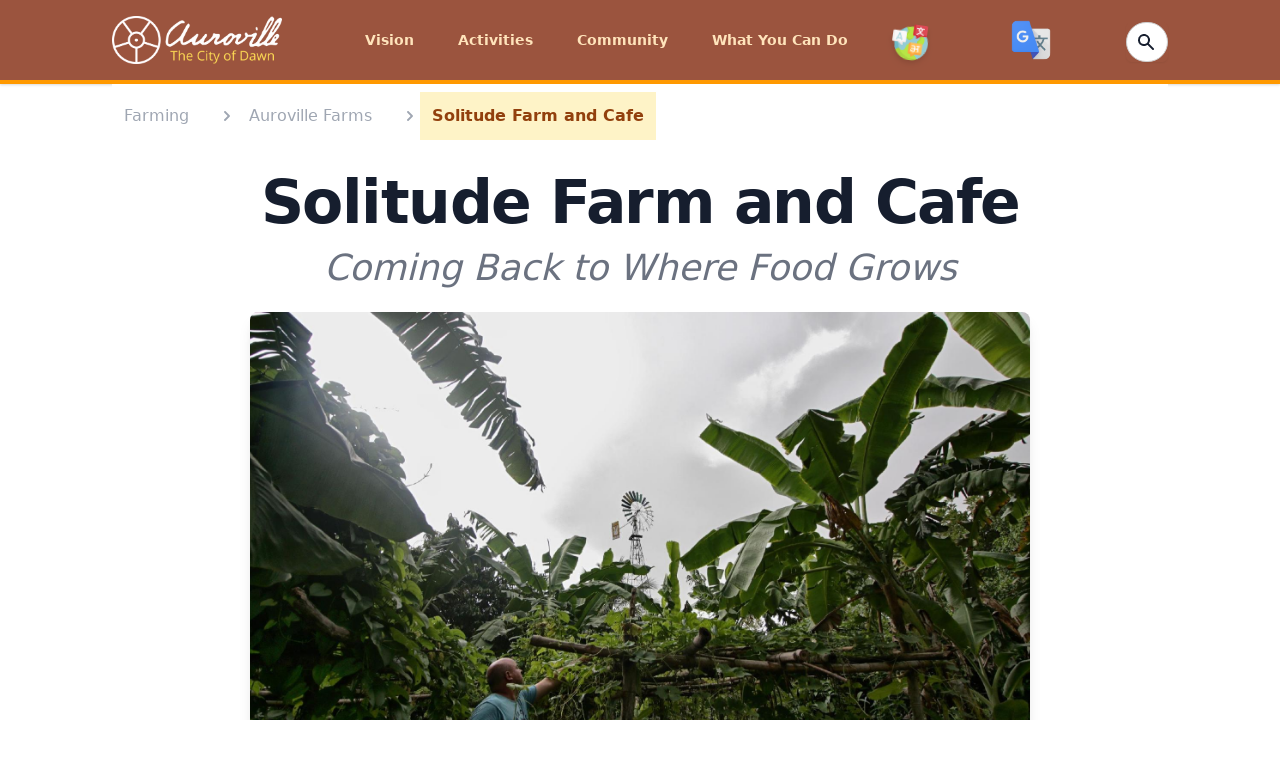

--- FILE ---
content_type: text/html; charset=utf-8
request_url: https://auroville.org/page/solitude-farm
body_size: 15679
content:
<!DOCTYPE html>
<html lang="en">
  <head>
    <meta charset="utf-8">
    <meta http-equiv="X-UA-Compatible" content="IE=edge">
    <meta name="viewport" content="width=device-width, initial-scale=1.0">
<meta content="ThEjNVEtbx0gDz0Jfg8ocRB3ImMhVD4f7ZAGgbZiEalb8fFGTDa0G-uF" name="csrf-token">
<title data-suffix="">Solitude Farm  | Auroville</title>
    <link rel="stylesheet" href="https://cdn.jsdelivr.net/gh/lipis/flag-icons@6.6.6/css/flag-icons.min.css">
    <link phx-track-static rel="stylesheet" href="/assets/app-d84a1b9cb9d707f8cdb00bdacf2e77e6.css?vsn=d">
    <script defer phx-track-static type="text/javascript" src="/assets/app-b5e5206e3a79b9195b8ffa28b199af38.js?vsn=d"></script>
    <script src="https://www.google.com/recaptcha/api.js?render=explicit"></script>
    <link rel="shortcut icon" type="image/png" href="/images/av_favi_icon-bb57269cdce6407f4a931a9065e58035.png?vsn=d">
    <script src="https://code.iconify.design/2/2.1.2/iconify.min.js"></script>
    <script type="text/javascript">
      function googleTranslateElementInit() {
        new google.translate.TranslateElement({
          pageLanguage: 'en',
          includedLanguages: 'ar,jp,en,fr,es,ta,hi,zh-CN,ko,pl,nl,pt-PT,ru,de,sv,it,ml,gu,te,ur,ko,bg', // Customize this
          layout: google.translate.TranslateElement.InlineLayout.SIMPLE
        }, 'google_translate_element');
      }
    </script>
    <script src="//translate.google.com/translate_a/element.js?cb=googleTranslateElementInit"></script>
  </head>
  <body>
<nav class="bg-amber-950 shadow border-b-4 border-amber-350 py-2 z-auto" x-data="{ isOpen: true}">
  <div class="max-w-6xl mx-auto px-2 sm:px-6 lg:px-12">
    <div class="flex justify-between items-center h-16">
      <div>
        <div class="flex px-2 lg:px-0">
          <div class="flex-shrink-0 flex items-center">
            <a class="text-white h-8" href="/">
              <span class="sr-only">Auroville</span>
            </a>
            <a href="/">
            <span class="lg:-mt-0 md:mt-0 flex items-center justify-center mr-10 lg:mr-0">
              <img class="w-[10.6rem] h-12 rounded-sm object-center" src="/images/av_logo_text-d6ab8f61bcfd7ba713526ebe2c553507.png?vsn=d" alt="">
            </span>
            </a>
          </div>
        </div>
      </div>

      <div>
        
        <div class="hidden lg:flex lg:items-center lg:space-x-6 group-hover:block">

            <div class="group inline-block relative hover:bg-amber-350">

<a class="block transition ease-out duration-50 delay-50 text-auroville-yellow hover:text-white hover:bg-amber-350 hover:h-full px-2 py-8 mb-0 text-sm font-[&#39;Open_Sans&#39;] font-semibold" href="/page/vision"><span class="mr-1">Vision</span></a>

              <ul class="absolute z-50 hidden text-yellow-700 group-hover:block animate-fade-in-down w-64 -mt-0.5 opacity-100 origin-top">

                      <li class="z-50 opacity-100">


<a class="bg-amber-350 py-2 px-4 block flex flex-nowrap text-auroville-yellow hover:text-white font-bold text-sm z-50 opacity-100" href="/page/core-documents">3 Core Documents</a>


                      </li>

                      <li class="z-50 opacity-100">


<a class="bg-amber-350 py-2 px-4 block flex flex-nowrap text-auroville-yellow hover:text-white font-bold text-sm z-50 opacity-100" href="/page/a-new-economic-model">A New Economic Model</a>


                      </li>

                      <li class="z-50 opacity-100">


<a class="bg-amber-350 py-2 px-4 block flex flex-nowrap text-auroville-yellow hover:text-white font-bold text-sm z-50 opacity-100" href="/page/vision-of-the-city">Vision of the City</a>


                      </li>

                      <li class="z-50 opacity-100">


<a class="bg-amber-350 py-2 px-4 block flex flex-nowrap text-auroville-yellow hover:text-white font-bold text-sm z-50 opacity-100" href="/page/matrimandir">Soul of the City</a>


                      </li>

                      <li class="z-50 opacity-100">


<a class="bg-amber-350 py-2 px-4 block flex flex-nowrap text-auroville-yellow hover:text-white font-bold text-sm z-50 opacity-100" href="/page/integral-yoga">Integral Yoga</a>


                      </li>

                      <li class="z-50 opacity-100">


<a class="bg-amber-350 py-2 px-4 block flex flex-nowrap text-auroville-yellow hover:text-white font-bold text-sm z-50 opacity-100" href="/page/the-founders">The Founders</a>


                      </li>

                      <li class="z-50 opacity-100">


<a class="bg-amber-350 py-2 px-4 block flex flex-nowrap text-auroville-yellow hover:text-white font-bold text-sm z-50 opacity-100" href="/page/auroville-in-brief">Auroville in Brief</a>


                      </li>

                      <li class="z-50 opacity-100">


<a class="bg-amber-350 py-2 px-4 block flex flex-nowrap text-auroville-yellow hover:text-white font-bold text-sm z-50 opacity-100" href="/page/testimonials-and-support">Testimonials &amp; Support</a>


                      </li>

              </ul>
            </div>

            <div class="group inline-block relative hover:bg-amber-350">

<a class="block transition ease-out duration-50 delay-50 text-auroville-yellow hover:text-white hover:bg-amber-350 hover:h-full px-2 py-8 mb-0 text-sm font-[&#39;Open_Sans&#39;] font-semibold" href="#"><span class="mr-1">Activities</span></a>

              <ul class="absolute z-50 hidden text-yellow-700 group-hover:block animate-fade-in-down w-64 -mt-0.5 opacity-100 origin-top">

                      <li class="z-50 opacity-100">


<a class="bg-amber-350 py-2 px-4 block flex flex-nowrap text-auroville-yellow hover:text-white font-bold text-sm z-50 opacity-100" href="/page/integral-education">Integral Education</a>


                      </li>

                      <li class="z-50 opacity-100">


<a class="bg-amber-350 py-2 px-4 block flex flex-nowrap text-auroville-yellow hover:text-white font-bold text-sm z-50 opacity-100" href="/page/planning-and-architecture">Planning &amp; Architecture</a>


                      </li>

                      <li class="z-50 opacity-100">


<a class="bg-amber-350 py-2 px-4 block flex flex-nowrap text-auroville-yellow hover:text-white font-bold text-sm z-50 opacity-100" href="/page/matrimandir-and-peace-area">Matrimandir</a>


                      </li>

                      <li class="z-50 opacity-100">


<a class="bg-amber-350 py-2 px-4 block flex flex-nowrap text-auroville-yellow hover:text-white font-bold text-sm z-50 opacity-100" href="/page/city-services">City Services</a>


                      </li>

                      <li class="z-50 opacity-100">


<a class="bg-amber-350 py-2 px-4 block flex flex-nowrap text-auroville-yellow hover:text-white font-bold text-sm z-50 opacity-100" href="/page/sustainable-development">Sustainable Development</a>


                      </li>

                      <li class="z-50 opacity-100">


<a class="bg-amber-350 py-2 px-4 block flex flex-nowrap text-auroville-yellow hover:text-white font-bold text-sm z-50 opacity-100" href="/page/media-and-communication">Media and Communication</a>


                      </li>

                      <li class="z-50 opacity-100">


<a class="bg-amber-350 py-2 px-4 block flex flex-nowrap text-auroville-yellow hover:text-white font-bold text-sm z-50 opacity-100" href="/page/health-and-wellness">Health &amp; Wellness</a>


                      </li>

                      <li class="z-50 opacity-100">


<a class="bg-amber-350 py-2 px-4 block flex flex-nowrap text-auroville-yellow hover:text-white font-bold text-sm z-50 opacity-100" href="/page/farming">Farming</a>


                      </li>

                      <li class="z-50 opacity-100">


<a class="bg-amber-350 py-2 px-4 block flex flex-nowrap text-auroville-yellow hover:text-white font-bold text-sm z-50 opacity-100" href="/page/art-and-culture">Art &amp; Culture</a>


                      </li>

                      <li class="z-50 opacity-100">


<a class="bg-amber-350 py-2 px-4 block flex flex-nowrap text-auroville-yellow hover:text-white font-bold text-sm z-50 opacity-100" href="/page/social-enterprises">Social Enterprises</a>


                      </li>

                      <li class="z-50 opacity-100">

<a class="bg-amber-350 py-2 px-4 block flex flex-nowrap text-auroville-yellow hover:text-white font-bold text-sm z-50 opacity-100" href="/category/rural-development">Rural Development</a>

                      </li>

              </ul>
            </div>

            <div class="group inline-block relative hover:bg-amber-350">

<a class="block transition ease-out duration-50 delay-50 text-auroville-yellow hover:text-white hover:bg-amber-350 hover:h-full px-2 py-8 mb-0 text-sm font-[&#39;Open_Sans&#39;] font-semibold" href="/page/community"><span class="mr-1">Community</span></a>

              <ul class="absolute z-50 hidden text-yellow-700 group-hover:block animate-fade-in-down w-64 -mt-0.5 opacity-100 origin-top">

                      <li class="z-50 opacity-100">


<a class="bg-amber-350 py-2 px-4 block flex flex-nowrap text-auroville-yellow hover:text-white font-bold text-sm z-50 opacity-100" href="/page/self-governance">Organisation &amp; Governance</a>


                      </li>

                      <li class="z-50 opacity-100">


<a class="bg-amber-350 py-2 px-4 block flex flex-nowrap text-auroville-yellow hover:text-white font-bold text-sm z-50 opacity-100" href="/page/auroville-settlements">Auroville Settlements</a>


                      </li>

                      <li class="z-50 opacity-100">

<a class="bg-amber-350 py-2 px-4 block flex flex-nowrap text-auroville-yellow hover:text-white font-bold text-sm z-50 opacity-100" href="/category/economy">Economy</a>

                      </li>

                      <li class="z-50 opacity-100">

<a class="bg-amber-350 py-2 px-4 block flex flex-nowrap text-auroville-yellow hover:text-white font-bold text-sm z-50 opacity-100" href="/category/history">History</a>

                      </li>

                      <li class="z-50 opacity-100">

<a class="bg-amber-350 py-2 px-4 block flex flex-nowrap text-auroville-yellow hover:text-white font-bold text-sm z-50 opacity-100" href="/category/people">People</a>

                      </li>

                      <li class="z-50 opacity-100">

<a class="bg-amber-350 py-2 px-4 block flex flex-nowrap text-auroville-yellow hover:text-white font-bold text-sm z-50 opacity-100" href="/category/society">Society</a>

                      </li>

              </ul>
            </div>

            <div class="group inline-block relative hover:bg-amber-350">

<a class="block transition ease-out duration-50 delay-50 text-auroville-yellow hover:text-white hover:bg-amber-350 hover:h-full px-2 py-8 mb-0 text-sm font-[&#39;Open_Sans&#39;] font-semibold" href="/page/what-you-can-do"><span class="mr-1">What You Can Do</span></a>

              <ul class="absolute z-50 hidden text-yellow-700 group-hover:block animate-fade-in-down w-64 -mt-0.5 opacity-100 origin-top">

                      <li class="z-50 opacity-100">


<a class="bg-amber-350 py-2 px-4 block flex flex-nowrap text-auroville-yellow hover:text-white font-bold text-sm z-50 opacity-100" href="/page/visit-and-stay">Visit and Stay</a>


                      </li>

                      <li class="z-50 opacity-100">


<a class="bg-amber-350 py-2 px-4 block flex flex-nowrap text-auroville-yellow hover:text-white font-bold text-sm z-50 opacity-100" href="/page/joining-auroville">Joining Auroville</a>


                      </li>

                      <li class="z-50 opacity-100">


<a class="bg-amber-350 py-2 px-4 block flex flex-nowrap text-auroville-yellow hover:text-white font-bold text-sm z-50 opacity-100" href="/page/volunteer-in-auroville">Volunteering in Auroville</a>


                      </li>

                      <li class="z-50 opacity-100">


<a class="bg-amber-350 py-2 px-4 block flex flex-nowrap text-auroville-yellow hover:text-white font-bold text-sm z-50 opacity-100" href="https://donate.auroville.org/" target="_blank">Donate to Projects</a>


                      </li>

                      <li class="z-50 opacity-100">


<a class="bg-amber-350 py-2 px-4 block flex flex-nowrap text-auroville-yellow hover:text-white font-bold text-sm z-50 opacity-100" href="/page/shop">Buy Products</a>


                      </li>

                      <li class="z-50 opacity-100">

<a class="bg-amber-350 py-2 px-4 block flex flex-nowrap text-auroville-yellow hover:text-white font-bold text-sm z-50 opacity-100" href="/category/eateries">Eateries</a>

                      </li>

                      <li class="z-50 opacity-100">


<a class="bg-amber-350 py-2 px-4 block flex flex-nowrap text-auroville-yellow hover:text-white font-bold text-sm z-50 opacity-100" href="/page/support-land-purchase">Support Auroville Land Purchase</a>


                      </li>

                      <li class="z-50 opacity-100">


<a class="bg-amber-350 py-2 px-4 block flex flex-nowrap text-auroville-yellow hover:text-white font-bold text-sm z-50 opacity-100" href="/page/workshops-and-therapies">Workshops &amp; Therapies</a>


                      </li>

                      <li class="z-50 opacity-100">


<a class="bg-amber-350 py-2 px-4 block flex flex-nowrap text-auroville-yellow hover:text-white font-bold text-sm z-50 opacity-100" href="/page/contact-us">Contact Us</a>


                      </li>

              </ul>
            </div>

          <!-- start flag menu -->
          <div class="group inline-block relative hover:bg-amber-350">
            <a href="/languages" class="block h-full transition ease-out duration-50 delay-50 text-auroville-yellow hover:text-white hover:bg-amber-350 hover:h-full px-2 pt-11 pb-5 mb-0 text-sm font-['Open_Sans'] font-semibold">
              <span class="iconify mr-1 h-10 w-10">
                <img alt="Flags" class="drop-shadow-md transform transition-all hover:scale-125 animate-wiggle hover:animate-wiggle h-9 w-9" src="/images/languages_icon-413e0988ec0d9b9d96e64204e9cf82c4.png?vsn=d">
              </span>
            </a>
            <ul class="absolute z-50 hidden text-yellow-700 group-hover:block animate-fade-in-down w-64 -mt-5 opacity-100 origin-top">

                <div class="flex items-center">
                  <li class="w-full lg:w-1/2">
<a class="bg-amber-350 py-2 px-4 block flex flex-nowrap text-auroville-yellow hover:text-white font-bold text-sm z-50 opacity-100" href="/languages/ar">العربية</a>
                  </li>
                  <li class="w-full lg:w-1/2">
<a class="bg-amber-350 py-2 px-4 block flex flex-nowrap text-auroville-yellow hover:text-white font-bold text-sm z-50 opacity-100" href="/languages/jp">日本語</a>
                  </li>
                </div>

                <div class="flex items-center">
                  <li class="w-full lg:w-1/2">
<a class="bg-amber-350 py-2 px-4 block flex flex-nowrap text-auroville-yellow hover:text-white font-bold text-sm z-50 opacity-100" href="/languages/bg">Български</a>
                  </li>
                  <li class="w-full lg:w-1/2">
<a class="bg-amber-350 py-2 px-4 block flex flex-nowrap text-auroville-yellow hover:text-white font-bold text-sm z-50 opacity-100" href="/languages/ko">한국어</a>
                  </li>
                </div>

                <div class="flex items-center">
                  <li class="w-full lg:w-1/2">
<a class="bg-amber-350 py-2 px-4 block flex flex-nowrap text-auroville-yellow hover:text-white font-bold text-sm z-50 opacity-100" href="/languages/zh-CN">中文</a>
                  </li>
                  <li class="w-full lg:w-1/2">
<a class="bg-amber-350 py-2 px-4 block flex flex-nowrap text-auroville-yellow hover:text-white font-bold text-sm z-50 opacity-100" href="/languages/pl">Polskie</a>
                  </li>
                </div>

                <div class="flex items-center">
                  <li class="w-full lg:w-1/2">
<a class="bg-amber-350 py-2 px-4 block flex flex-nowrap text-auroville-yellow hover:text-white font-bold text-sm z-50 opacity-100" href="/languages/nl">Dutch</a>
                  </li>
                  <li class="w-full lg:w-1/2">
<a class="bg-amber-350 py-2 px-4 block flex flex-nowrap text-auroville-yellow hover:text-white font-bold text-sm z-50 opacity-100" href="/languages/pt-PT">Português</a>
                  </li>
                </div>

                <div class="flex items-center">
                  <li class="w-full lg:w-1/2">
<a class="bg-amber-350 py-2 px-4 block flex flex-nowrap text-auroville-yellow hover:text-white font-bold text-sm z-50 opacity-100" href="/languages/fr">Français</a>
                  </li>
                  <li class="w-full lg:w-1/2">
<a class="bg-amber-350 py-2 px-4 block flex flex-nowrap text-auroville-yellow hover:text-white font-bold text-sm z-50 opacity-100" href="/languages/ru">Русский</a>
                  </li>
                </div>

                <div class="flex items-center">
                  <li class="w-full lg:w-1/2">
<a class="bg-amber-350 py-2 px-4 block flex flex-nowrap text-auroville-yellow hover:text-white font-bold text-sm z-50 opacity-100" href="/languages/de">Deutsch</a>
                  </li>
                  <li class="w-full lg:w-1/2">
<a class="bg-amber-350 py-2 px-4 block flex flex-nowrap text-auroville-yellow hover:text-white font-bold text-sm z-50 opacity-100" href="/languages/es">Español</a>
                  </li>
                </div>

                <div class="flex items-center">
                  <li class="w-full lg:w-1/2">
<a class="bg-amber-350 py-2 px-4 block flex flex-nowrap text-auroville-yellow hover:text-white font-bold text-sm z-50 opacity-100" href="/languages/hi">हिन्दी</a>
                  </li>
                  <li class="w-full lg:w-1/2">
<a class="bg-amber-350 py-2 px-4 block flex flex-nowrap text-auroville-yellow hover:text-white font-bold text-sm z-50 opacity-100" href="/languages/sv">Svenska</a>
                  </li>
                </div>

                <div class="flex items-center">
                  <li class="w-full lg:w-1/2">
<a class="bg-amber-350 py-2 px-4 block flex flex-nowrap text-auroville-yellow hover:text-white font-bold text-sm z-50 opacity-100" href="/languages/it">Italiano</a>
                  </li>
                  <li class="w-full lg:w-1/2">
<a class="bg-amber-350 py-2 px-4 block flex flex-nowrap text-auroville-yellow hover:text-white font-bold text-sm z-50 opacity-100" href="/languages/ta">தமிழ்</a>
                  </li>
                </div>

            </ul>
          </div>
          <!-- end flag menu -->
        </div>
      </div>
      <!-- Google transalte -->   
      <div style="display:flex">
        <img src="/images/Google_Translate_Icon-ae298b7c8e103ad21c6c0c06898028a0.png?vsn=d" id="custom_translate_btn" class="h-10 w-10 rounded-lg cursor-pointer z-10">
        <div id="google_translate_element"></div>
      </div>

      <div class="flex md:flex items-center justify-items-end">
        <div class="flex">
          <form action="/search" method="post" id="demo-2">
  
  
    <input name="_csrf_token" type="hidden" value="ThEjNVEtbx0gDz0Jfg8ocRB3ImMhVD4f7ZAGgbZiEalb8fFGTDa0G-uF">
  
  
            <div class="relative text-gray-500 focus-within:text-gray-400">
              <div class="mt-1 relative rounded-md shadow-sm">
<input class="px-2 py-1 w-4 text-sm font-inter text-white bg-white rounded-full border border-amber-350 pl-2 focus:outline-none focus:bg-white focus:text-gray-900 focus:w-40" id="demo-2_q" name="search[q]" placeholder="Search" type="search">
                <div class="absolute inset-y-0 right-0 pr-3 flex items-center pointer-events-none">
                  <!-- Heroicon name: solid/exclamation-circle -->
<a class="sch-en" href="/search"><svg xmlns="http://www.w3.org/2000/svg" class="h-5 w-5 text-gray-900" viewBox="0 0 20 20" fill="currentColor">
                    <path fill-rule="evenodd" d="M8 4a4 4 0 100 8 4 4 0 000-8zM2 8a6 6 0 1110.89 3.476l4.817 4.817a1 1 0 01-1.414 1.414l-4.816-4.816A6 6 0 012 8z" clip-rule="evenodd"></path>
                  </svg></a>
                </div>
              </div>
              <span class="absolute inset-y-0 right-0 flex items-center">
<button class="focus:outline-none focus:shadow-outline" type="submit"></button>
              </span>
            </div>
          
</form>
        </div>
      </div>

      <div class="flex items-center lg:hidden" @click="isOpen = !isOpen">
        <!-- Mobile menu button -->
        <button type="button" class="inline-flex items-center justify-center p-2 rounded-md text-gray-400 hover:text-auroville-yellow focus:outline-none" aria-controls="mobile-menu" aria-expanded="false">
          <span class="sr-only">Open main menu</span>
          <!--
            Icon when menu is closed.

            Heroicon name: outline/menu

            Menu open: "hidden", Menu closed: "block"
          -->
          <svg class="block h-6 w-6 text-auroville-yellow" xmlns="http://www.w3.org/2000/svg" fill="none" viewBox="0 0 24 24" stroke="currentColor" aria-hidden="true">
            <path stroke-linecap="round" stroke-linejoin="round" stroke-width="2" d="M4 6h16M4 12h16M4 18h16"></path>
          </svg>
          <!--
            Icon when menu is open.

            Heroicon name: outline/x

            Menu open: "block", Menu closed: "hidden"
          -->
          <svg class="hidden h-6 w-6" xmlns="http://www.w3.org/2000/svg" fill="none" viewBox="0 0 24 24" stroke="currentColor" aria-hidden="true">
            <path stroke-linecap="round" stroke-linejoin="round" stroke-width="2" d="M6 18L18 6M6 6l12 12"></path>
          </svg>
        </button>
      </div>

    </div>
  </div>

  <!-- Mobile menu, show/hide based on menu state. -->
  <div class="lg:hidden" id="mobile-menu" x-show="!isOpen">

      <div @click.away="open = false" class="relative transition ease-out duration-100 delay-50" x-data="{ open: false }">
        <button @click="open = !open" class="flex flex-row w-full justify-end items-center text-auroville-yellow hover:text-white hover:bg-amber-350 px-3 py-2 text-sm font-['Open_Sans'] font-semibold">
          <span>Vision</span>
        </button>
        <div x-show="open" x-transition:enter="transition ease-out duration-100" x-transition:enter-start="transform opacity-0 scale-95" x-transition:enter-end="transform opacity-100 scale-100" x-transition:leave="transition ease-in duration-75" x-transition:leave-start="transform opacity-100 scale-100" x-transition:leave-end="transform opacity-0 scale-95" class="absolute left-0 w-full origin-top-right rounded-md shadow-lg">
          <div class="w-full absolute z-50">



<a class="rounded-none justify-end text-gray-200 hover:text-white bg-amber-350 py-2 px-4 block flex flex-nowrap font-bold text-sm text-right" href="/page/core-documents">3 Core Documents</a>





<a class="rounded-none justify-end text-gray-200 hover:text-white bg-amber-350 py-2 px-4 block flex flex-nowrap font-bold text-sm text-right" href="/page/a-new-economic-model">A New Economic Model</a>





<a class="rounded-none justify-end text-gray-200 hover:text-white bg-amber-350 py-2 px-4 block flex flex-nowrap font-bold text-sm text-right" href="/page/vision-of-the-city">Vision of the City</a>





<a class="rounded-none justify-end text-gray-200 hover:text-white bg-amber-350 py-2 px-4 block flex flex-nowrap font-bold text-sm text-right" href="/page/matrimandir">Soul of the City</a>





<a class="rounded-none justify-end text-gray-200 hover:text-white bg-amber-350 py-2 px-4 block flex flex-nowrap font-bold text-sm text-right" href="/page/integral-yoga">Integral Yoga</a>





<a class="rounded-none justify-end text-gray-200 hover:text-white bg-amber-350 py-2 px-4 block flex flex-nowrap font-bold text-sm text-right" href="/page/the-founders">The Founders</a>





<a class="rounded-none justify-end text-gray-200 hover:text-white bg-amber-350 py-2 px-4 block flex flex-nowrap font-bold text-sm text-right" href="/page/auroville-in-brief">Auroville in Brief</a>





<a class="rounded-none justify-end text-gray-200 hover:text-white bg-amber-350 py-2 px-4 block flex flex-nowrap font-bold text-sm text-right" href="/page/testimonials-and-support">Testimonials &amp; Support</a>



          </div>
        </div>
      </div>

      <div @click.away="open = false" class="relative transition ease-out duration-100 delay-50" x-data="{ open: false }">
        <button @click="open = !open" class="flex flex-row w-full justify-end items-center text-auroville-yellow hover:text-white hover:bg-amber-350 px-3 py-2 text-sm font-['Open_Sans'] font-semibold">
          <span>Activities</span>
        </button>
        <div x-show="open" x-transition:enter="transition ease-out duration-100" x-transition:enter-start="transform opacity-0 scale-95" x-transition:enter-end="transform opacity-100 scale-100" x-transition:leave="transition ease-in duration-75" x-transition:leave-start="transform opacity-100 scale-100" x-transition:leave-end="transform opacity-0 scale-95" class="absolute left-0 w-full origin-top-right rounded-md shadow-lg">
          <div class="w-full absolute z-50">



<a class="rounded-none justify-end text-gray-200 hover:text-white bg-amber-350 py-2 px-4 block flex flex-nowrap font-bold text-sm text-right" href="/page/integral-education">Integral Education</a>





<a class="rounded-none justify-end text-gray-200 hover:text-white bg-amber-350 py-2 px-4 block flex flex-nowrap font-bold text-sm text-right" href="/page/planning-and-architecture">Planning &amp; Architecture</a>





<a class="rounded-none justify-end text-gray-200 hover:text-white bg-amber-350 py-2 px-4 block flex flex-nowrap font-bold text-sm text-right" href="/page/matrimandir-and-peace-area">Matrimandir</a>





<a class="rounded-none justify-end text-gray-200 hover:text-white bg-amber-350 py-2 px-4 block flex flex-nowrap font-bold text-sm text-right" href="/page/city-services">City Services</a>





<a class="rounded-none justify-end text-gray-200 hover:text-white bg-amber-350 py-2 px-4 block flex flex-nowrap font-bold text-sm text-right" href="/page/sustainable-development">Sustainable Development</a>





<a class="rounded-none justify-end text-gray-200 hover:text-white bg-amber-350 py-2 px-4 block flex flex-nowrap font-bold text-sm text-right" href="/page/media-and-communication">Media and Communication</a>





<a class="rounded-none justify-end text-gray-200 hover:text-white bg-amber-350 py-2 px-4 block flex flex-nowrap font-bold text-sm text-right" href="/page/health-and-wellness">Health &amp; Wellness</a>





<a class="rounded-none justify-end text-gray-200 hover:text-white bg-amber-350 py-2 px-4 block flex flex-nowrap font-bold text-sm text-right" href="/page/farming">Farming</a>





<a class="rounded-none justify-end text-gray-200 hover:text-white bg-amber-350 py-2 px-4 block flex flex-nowrap font-bold text-sm text-right" href="/page/art-and-culture">Art &amp; Culture</a>





<a class="rounded-none justify-end text-gray-200 hover:text-white bg-amber-350 py-2 px-4 block flex flex-nowrap font-bold text-sm text-right" href="/page/social-enterprises">Social Enterprises</a>




<a class="rounded-none justify-end text-gray-200 hover:text-white bg-amber-350 py-2 px-4 block flex flex-nowrap font-bold text-sm text-right" href="/category/rural-development">Rural Development</a>


          </div>
        </div>
      </div>

      <div @click.away="open = false" class="relative transition ease-out duration-100 delay-50" x-data="{ open: false }">
        <button @click="open = !open" class="flex flex-row w-full justify-end items-center text-auroville-yellow hover:text-white hover:bg-amber-350 px-3 py-2 text-sm font-['Open_Sans'] font-semibold">
          <span>Community</span>
        </button>
        <div x-show="open" x-transition:enter="transition ease-out duration-100" x-transition:enter-start="transform opacity-0 scale-95" x-transition:enter-end="transform opacity-100 scale-100" x-transition:leave="transition ease-in duration-75" x-transition:leave-start="transform opacity-100 scale-100" x-transition:leave-end="transform opacity-0 scale-95" class="absolute left-0 w-full origin-top-right rounded-md shadow-lg">
          <div class="w-full absolute z-50">



<a class="rounded-none justify-end text-gray-200 hover:text-white bg-amber-350 py-2 px-4 block flex flex-nowrap font-bold text-sm text-right" href="/page/self-governance">Organisation &amp; Governance</a>





<a class="rounded-none justify-end text-gray-200 hover:text-white bg-amber-350 py-2 px-4 block flex flex-nowrap font-bold text-sm text-right" href="/page/auroville-settlements">Auroville Settlements</a>




<a class="rounded-none justify-end text-gray-200 hover:text-white bg-amber-350 py-2 px-4 block flex flex-nowrap font-bold text-sm text-right" href="/category/economy">Economy</a>



<a class="rounded-none justify-end text-gray-200 hover:text-white bg-amber-350 py-2 px-4 block flex flex-nowrap font-bold text-sm text-right" href="/category/history">History</a>



<a class="rounded-none justify-end text-gray-200 hover:text-white bg-amber-350 py-2 px-4 block flex flex-nowrap font-bold text-sm text-right" href="/category/people">People</a>



<a class="rounded-none justify-end text-gray-200 hover:text-white bg-amber-350 py-2 px-4 block flex flex-nowrap font-bold text-sm text-right" href="/category/society">Society</a>


          </div>
        </div>
      </div>

      <div @click.away="open = false" class="relative transition ease-out duration-100 delay-50" x-data="{ open: false }">
        <button @click="open = !open" class="flex flex-row w-full justify-end items-center text-auroville-yellow hover:text-white hover:bg-amber-350 px-3 py-2 text-sm font-['Open_Sans'] font-semibold">
          <span>What You Can Do</span>
        </button>
        <div x-show="open" x-transition:enter="transition ease-out duration-100" x-transition:enter-start="transform opacity-0 scale-95" x-transition:enter-end="transform opacity-100 scale-100" x-transition:leave="transition ease-in duration-75" x-transition:leave-start="transform opacity-100 scale-100" x-transition:leave-end="transform opacity-0 scale-95" class="absolute left-0 w-full origin-top-right rounded-md shadow-lg">
          <div class="w-full absolute z-50">



<a class="rounded-none justify-end text-gray-200 hover:text-white bg-amber-350 py-2 px-4 block flex flex-nowrap font-bold text-sm text-right" href="/page/visit-and-stay">Visit and Stay</a>





<a class="rounded-none justify-end text-gray-200 hover:text-white bg-amber-350 py-2 px-4 block flex flex-nowrap font-bold text-sm text-right" href="/page/joining-auroville">Joining Auroville</a>





<a class="rounded-none justify-end text-gray-200 hover:text-white bg-amber-350 py-2 px-4 block flex flex-nowrap font-bold text-sm text-right" href="/page/volunteer-in-auroville">Volunteering in Auroville</a>





<a class="rounded-none justify-end text-gray-200 hover:text-white bg-amber-350 py-2 px-4 block flex flex-nowrap font-bold text-sm text-right" href="https://donate.auroville.org/" target="_blank">Donate to Projects</a>





<a class="rounded-none justify-end text-gray-200 hover:text-white bg-amber-350 py-2 px-4 block flex flex-nowrap font-bold text-sm text-right" href="/page/shop">Buy Products</a>




<a class="rounded-none justify-end text-gray-200 hover:text-white bg-amber-350 py-2 px-4 block flex flex-nowrap font-bold text-sm text-right" href="/category/eateries">Eateries</a>




<a class="rounded-none justify-end text-gray-200 hover:text-white bg-amber-350 py-2 px-4 block flex flex-nowrap font-bold text-sm text-right" href="/page/support-land-purchase">Support Auroville Land Purchase</a>





<a class="rounded-none justify-end text-gray-200 hover:text-white bg-amber-350 py-2 px-4 block flex flex-nowrap font-bold text-sm text-right" href="/page/workshops-and-therapies">Workshops &amp; Therapies</a>





<a class="rounded-none justify-end text-gray-200 hover:text-white bg-amber-350 py-2 px-4 block flex flex-nowrap font-bold text-sm text-right" href="/page/contact-us">Contact Us</a>



          </div>
        </div>
      </div>

    <div class="lg:hidden flex items-center space-x-8 group-hover:block">
      <div class="flex flex-row group w-full justify-end inline-block relative">
        <a href="#" class="flex flex-row w-full justify-end block transition ease-out duration-50 delay-50 text-auroville-yellow hover:text-white hover:bg-amber-350 px-3 py-2 mb-1 text-sm font-['Open_Sans'] font-semibold">
          <span class="iconify justify-end mr-1">
            <img alt="Flags" class="h-8 w-8 justify-end animate-wiggle hover:animate-wiggle" src="/images/languages_icon-413e0988ec0d9b9d96e64204e9cf82c4.png?vsn=d">
          </span>
        </a>
        <ul class="absolute z-50 hidden text-yellow-700 group-hover:block animate-fade-in-down w-64 mt-12 opacity-100 origin-top">

            <div class="flex items-center">
              <li class="w-full">
<a class="bg-amber-350 py-2 px-4 block flex flex-nowrap text-white font-bold text-sm z-50 opacity-100" href="/languages/ar">العربية</a>
              </li>
              <li class="w-full">
<a class="bg-amber-350 py-2 px-4 block flex flex-nowrap text-white font-bold text-sm z-50 opacity-100" href="/languages/jp">日本語</a>
              </li>
            </div>

            <div class="flex items-center">
              <li class="w-full">
<a class="bg-amber-350 py-2 px-4 block flex flex-nowrap text-white font-bold text-sm z-50 opacity-100" href="/languages/bg">Български</a>
              </li>
              <li class="w-full">
<a class="bg-amber-350 py-2 px-4 block flex flex-nowrap text-white font-bold text-sm z-50 opacity-100" href="/languages/ko">한국어</a>
              </li>
            </div>

            <div class="flex items-center">
              <li class="w-full">
<a class="bg-amber-350 py-2 px-4 block flex flex-nowrap text-white font-bold text-sm z-50 opacity-100" href="/languages/zh-CN">中文</a>
              </li>
              <li class="w-full">
<a class="bg-amber-350 py-2 px-4 block flex flex-nowrap text-white font-bold text-sm z-50 opacity-100" href="/languages/pl">Polskie</a>
              </li>
            </div>

            <div class="flex items-center">
              <li class="w-full">
<a class="bg-amber-350 py-2 px-4 block flex flex-nowrap text-white font-bold text-sm z-50 opacity-100" href="/languages/nl">Dutch</a>
              </li>
              <li class="w-full">
<a class="bg-amber-350 py-2 px-4 block flex flex-nowrap text-white font-bold text-sm z-50 opacity-100" href="/languages/pt-PT">Português</a>
              </li>
            </div>

            <div class="flex items-center">
              <li class="w-full">
<a class="bg-amber-350 py-2 px-4 block flex flex-nowrap text-white font-bold text-sm z-50 opacity-100" href="/languages/fr">Français</a>
              </li>
              <li class="w-full">
<a class="bg-amber-350 py-2 px-4 block flex flex-nowrap text-white font-bold text-sm z-50 opacity-100" href="/languages/ru">Русский</a>
              </li>
            </div>

            <div class="flex items-center">
              <li class="w-full">
<a class="bg-amber-350 py-2 px-4 block flex flex-nowrap text-white font-bold text-sm z-50 opacity-100" href="/languages/de">Deutsch</a>
              </li>
              <li class="w-full">
<a class="bg-amber-350 py-2 px-4 block flex flex-nowrap text-white font-bold text-sm z-50 opacity-100" href="/languages/es">Español</a>
              </li>
            </div>

            <div class="flex items-center">
              <li class="w-full">
<a class="bg-amber-350 py-2 px-4 block flex flex-nowrap text-white font-bold text-sm z-50 opacity-100" href="/languages/hi">हिन्दी</a>
              </li>
              <li class="w-full">
<a class="bg-amber-350 py-2 px-4 block flex flex-nowrap text-white font-bold text-sm z-50 opacity-100" href="/languages/sv">Svenska</a>
              </li>
            </div>

            <div class="flex items-center">
              <li class="w-full">
<a class="bg-amber-350 py-2 px-4 block flex flex-nowrap text-white font-bold text-sm z-50 opacity-100" href="/languages/it">Italiano</a>
              </li>
              <li class="w-full">
<a class="bg-amber-350 py-2 px-4 block flex flex-nowrap text-white font-bold text-sm z-50 opacity-100" href="/languages/ta">தமிழ்</a>
              </li>
            </div>

        </ul>
      </div>
    </div>

    <div class="lg:pt-4 lg:pb-3 border-t border-gray-200">
      <div class="mt-3 space-y-1">

      </div>
    </div>
  </div>
</nav>
<div data-phx-main="true" data-phx-session="SFMyNTY.[base64].37hEDVYuuEJOuRIwFH5iqGDvwfCx7yZr6wAiLsArLcA" data-phx-static="SFMyNTY.g2gDaAJhBXQAAAADZAAKYXNzaWduX25ld2pkAAVmbGFzaHQAAAAAZAACaWRtAAAAFHBoeC1HSXRlal9USDh6VHVxbUdCbgYAgwNyyZsBYgABUYA.HahOQHfkhb7kRZHx_m6m7OlmvE764sA5WcUeplQdFJw" id="phx-GItej_TH8zTuqmGB"><main class="max-w-6xl mx-auto sm:px-4 lg:px-12">
  <p class="alert alert-info" role="alert" phx-click="lv:clear-flash" phx-value-key="info"></p>

  <p class="alert alert-danger" role="alert" phx-click="lv:clear-flash" phx-value-key="error"></p>





        <div>
<div>

         <div class="relative bg-white overflow-hidden">
    <div class="max-w-7xl mx-auto">
      <nav class="flex py-2 overflow-auto " aria-label="Breadcrumb">
        <ol role="list" class="flex space-x-1">
          <li>
            <div class="flex items-center">
              
                
                
                  <a class="whitespace-nowrap mr-3 text-md font-normal p-3 text-gray-400 hover:text-amber-800 hover:font-bold" href="/page/farming">
                    Farming
                  </a>
                
              
            </div>
          </li>

          <li>
            <div class="flex items-center">
              <!-- Heroicon name: solid/chevron-right -->
              <svg class="flex-shrink-0 h-5 w-5 text-gray-400" xmlns="http://www.w3.org/2000/svg" viewBox="0 0 20 20" fill="currentColor" aria-hidden="true">
                <path fill-rule="evenodd" d="M7.293 14.707a1 1 0 010-1.414L10.586 10 7.293 6.707a1 1 0 011.414-1.414l4 4a1 1 0 010 1.414l-4 4a1 1 0 01-1.414 0z" clip-rule="evenodd"></path>
              </svg>
              
                
                
                  <a class="whitespace-nowrap mr-3 text-md font-normal p-3 text-gray-400 hover:text-amber-800 hover:font-bold" href="/page/auroville-farms">
                    Auroville Farms
                  </a>
                
              
            </div>
          </li>

          <li>
            <div class="flex items-center">
              <!-- Heroicon name: solid/chevron-right -->
              <svg class="flex-shrink-0 h-5 w-5 text-gray-400" xmlns="http://www.w3.org/2000/svg" viewBox="0 0 20 20" fill="currentColor" aria-hidden="true">
                <path fill-rule="evenodd" d="M7.293 14.707a1 1 0 010-1.414L10.586 10 7.293 6.707a1 1 0 011.414-1.414l4 4a1 1 0 010 1.414l-4 4a1 1 0 01-1.414 0z" clip-rule="evenodd"></path>
              </svg>
              <a href="#" class="whitespace-nowrap text-md font-bold p-3 bg-amber-100 !text-amber-800">Solitude Farm and Cafe</a>
            </div>
          </li>
        </ol>
      </nav>

      <main class="mt-10 px-4 md:px-0 relative max-w-7xl mx-auto sm:mt-12 md:mt-16 lg:mt-20 xl:mt-0">
        <div class="sm:text-center lg:text-center">
          <h1 class="mt-6 text-6xl tracking-tight font-extrabold text-gray-900 sm:text-5xl md:text-6xl">
            <span class="block xl:inline">
              Solitude Farm and Cafe
            </span>
          </h1>
          <div class="mt-4 mx-auto text-4xl leading-10 font-normal text-gray-500 italic">
            <div>
            Coming Back to Where Food Grows
            </div>
          </div>
          <div class="relative z-10 pb-4 bg-white mt-6 mx-auto">
            
              
                <div class="mx-auto lg:px-0 w-full h-92 md:w-[48.75rem] md:h-[30.125rem]">
                  <img class="object-cover w-full h-92 md:w-[48.75rem] md:h-[30.125rem] rounded-lg shadow-lg" src="https://files.auroville.org/auroville-org/9ede2469-c14f-4f04-a590-382390ce8d28.jpg" alt="">
                </div>
              
            
          </div>
        </div>
      </main>
    </div>
  </div>
  <div class="prose-indigo prose-lg relative text-center md:w-8/12 mx-auto mb-8">
      <div class="ql-editor text-gray-500 leading-8 font-light font-inter text-2xl">
          <p>Solitude Farm was started in 1996 by a group of young Aurovillians. One of them, Krishna McKenzie, inspired by Masanobu Fukuoka, developed the farm with the ideas of natural farming and permaculture.&nbsp;</p>
      </div>
  </div>
     

         <div class="relative bg-white overflow-hidden pt-10 pb-20">
    <div class="relative px-4 sm:px-6 lg:px-8 py-10">
      <div class="text-3xl font-quote text-2xl italic prose prose-indigo prose-lg text-amber-700 md:mx-20">
          <div class="mb-1">
              Society that doesn't know where its food comes from is a society without culture and humanity without culture will perish.<div><br></div>
          </div>
          <div class="not-italic flex flex-row-reverse ">
            <div>
              Masanobu Fukuoka
            </div>
          </div>
      </div>
    </div>
  </div>
     

         <div class="relative py-4 bg-white overflow-hidden">
    <div class="relative mx-auto px-4 sm:px-6 lg:px-8 md:w-7/12">
      <div class="text-lg max-w-prose mx-auto">
        <h1>
          <span class="mt-2 block text-4xl text-left leading-10 font-extrabold tracking-tight text-black sm:text-4xl">
              History of the Farm&nbsp;
          </span>
        </h1>
      </div>
      <div class="mt-4 prose prose-indigo prose-lg">
        <div class="text-lg leading-8 font-normal text-gray-500">
          <div class="quill-editor outline-none ql-container ql-bubble">
            <div class="ql-editor prose max-w-none outline-none">
              <p>Krishna’s dream of meeting his guru came true in 2002 when Fukuoka revisited India after a long time. Much like the rest of Auroville, the barren land on which the farm flourishes now, needed tending and care. Fukuoka advocated that all the bio-resources around us, such as leaves, weeds, branches, etc., should constantly be returned to the soil to increase soil fertility. Realizing that this philosophy should be the basis of our work, no pesticides or fertilizers were used on the land. The farm slowly evolved into 100% non-tillage and the machines and tractors gradually were eliminated.&nbsp;</p><p>Today the farm boasts a huge variety of fruits like papaya, banana, sapotas, guavas, bread fruit, mangoes, ramphal; vegetables such as okra, sword beans, corn, plantain, radish, brinjal; edible weeds like ballon vine, climbing pea brinjal, turkey berry, sasaparella; flowers like butter fly pea, hibiscus, portalaca along with grains like&nbsp;fox tail millets, varagu, horse tail millets, finger millet and red rice and so much more.</p>
            </div>
          </div>
        </div>
      </div>
    </div>
  </div>
     

         <div class="relative py-4 bg-white overflow-hidden">
    <div class="relative mx-auto px-4 sm:px-6 lg:px-8 md:w-7/12">
      <div class="text-lg max-w-prose mx-auto">
        <h1>
          <span class="mt-2 block text-4xl text-left leading-10 font-extrabold tracking-tight text-black sm:text-4xl">
              Opening the Farm Cafe
          </span>
        </h1>
      </div>
      <div class="mt-4 prose prose-indigo prose-lg">
        <div class="text-lg leading-8 font-normal text-gray-500">
          <div class="quill-editor outline-none ql-container ql-bubble">
            <div class="ql-editor prose max-w-none outline-none">
              <p>In 2008, with a need for financial sustainability and a refusal to compromise on Fukuoka’s vision of natural farming, it became clear that the solution was simply to value the local foods that grow easily all around us and incorporate them into the food that we eat. Thus we began serving these local foods in our farm to plate café. By valuing these foods on a daily basis the café has facilitated an ongoing exploration of this vast treasure trove of nutrition that has really become the cornerstone of what Solitude Farm stands for – honouring the gifts of Mother Nature.</p><p>Today our café serves smoothies, coolers, vegan ice creams, vegan chai and coffees, wild weeds sushi, salads and the ever-changing Thali of the day made from produce that is harvested daily.</p><p>Along with this exploration of our nutritional heritage, has emerged the need for education; Solitude Farm hosts numerous workshops hosting schools, workshops and the now much coveted weekly farm tour.</p>
            </div>
          </div>
        </div>
      </div>
    </div>
  </div>
     

         <div class="relative pb-4 bg-white overflow-hidden">
  <div class="relative px-4 sm:px-6 lg:px-8 mx-auto md:w-7/12">
    <div class="mt-10 prose prose-indigo prose-lg mx-auto">
      <figure>
        
          
            <a target="_blank">
            
              
                <div class="w-full h-100 md:w-[33.188rem] md:h-[20.5rem] mb-0">
                  <img class="w-full h-100 md:w-[33.188rem] md:h-[20.5rem] !mb-1 rounded-lg object-cover" src="https://files.auroville.org/auroville-org/3e66693c-583c-4457-9d8f-c25ca1ce9a11.jpg" alt="">
                </div>
              
            
            </a>
          
        
        <figcaption class="font-normal italic text-gray-500 !mt-0">
          Educational Activities
        </figcaption>
      </figure>
    </div>
  </div>
</div>
     

         <div class="relative py-4 bg-white overflow-hidden">
    <div class="relative mx-auto px-4 sm:px-6 lg:px-8 md:w-7/12">
      <div class="text-lg max-w-prose mx-auto">
        <h1>
          <span class="mt-2 block text-4xl text-left leading-10 font-extrabold tracking-tight text-black sm:text-4xl">
              Emergence Band
          </span>
        </h1>
      </div>
      <div class="mt-4 prose prose-indigo prose-lg">
        <div class="text-lg leading-8 font-normal text-gray-500">
          <div class="quill-editor outline-none ql-container ql-bubble">
            <div class="ql-editor prose max-w-none outline-none">
              <p>Krishna, also the front-man of the band Emergence, always struggled with the idea that farming was his work and music something else. Music is an adhesive that brings people together. Along with arts and culture, celebration forms the core of a community’s identity. This identity also being inextricably linked to a community’s intimate knowledge of the foods growing around them; a cultural/nutritional identity.&nbsp;</p><p><a href="https://open.spotify.com/artist/0aAx4OnUwPhnbvsSu9O6Up?si=qOYco6ebTqim0BVAX83D0w&amp;utm_source=copy-link" rel="noopener noreferrer" target="_blank">Listen to Emergence on Spotify here</a>.</p><p>Thus, Lively Up Your Earth (LUYE) an eco-music festival came about. LUYE celebrates the creativity in our community through music, arts and local food.</p><p>The importance and relevance of this subject today has led to Krishna becoming a well known motivational speaker. Krishna travels with his project, People Food Music, bringing together food, education and celebration to schools, universities and various groups.</p>
            </div>
          </div>
        </div>
      </div>
    </div>
  </div>
     

         <div class="relative py-4 bg-white overflow-hidden">
    <div class="relative px-4 sm:px-6 lg:px-8 mx-auto md:w-7/12">
      
        <style>
        .videoWrapper {
          position: relative;
          padding-bottom: 56.25%; /* 16:9 */
          height: 0;
        }
        .videoWrapper iframe {
          position: absolute;
          top: 0;
          left: 0;
          width: 100%;
          height: 100%;
        }
        </style>
        <div class="videoWrapper" phx-hook="VideoEmbed" id="video-show2348a49b-86a8-449b-a3f7-8a6fcbdae7f5" data-video-url="&lt;div&gt;&lt;br&gt;&lt;/div&gt;&lt;div&gt;https://youtu.be/QJ_DoF6gQf0&lt;/div&gt;"></div>
      
      <div class="relative block w-full focus:outline-none">
        <div id="video-input2348a49b-86a8-449b-a3f7-8a6fcbdae7f5" class="outline-none py-4 text-3xl text-gray-700 border-0 border-dashed border-b-2 border-gray-500" phx-hook="ContentEditable" phx-keyup="edit-section" phx-value-section_id="2348a49b-86a8-449b-a3f7-8a6fcbdae7f5" phx-value-type="embed_video" phx-debounce="500" data-update-attribute="phx-value-video_url" contenteditable>&lt;div&gt;&lt;br&gt;&lt;/div&gt;&lt;div&gt;https://youtu.be/QJ_DoF6gQf0&lt;/div&gt;</div>
        <span class="text-gray-500">Enter the video url</span>
        <span class="error"></span>
      </div>
    </div>
  </div>
     

         <div class="relative py-4 bg-white overflow-hidden">
    <div class="relative px-4 sm:px-6 lg:px-8 mx-auto md:w-7/12">
      
        <style>
        .videoWrapper {
          position: relative;
          padding-bottom: 56.25%; /* 16:9 */
          height: 0;
        }
        .videoWrapper iframe {
          position: absolute;
          top: 0;
          left: 0;
          width: 100%;
          height: 100%;
        }
        </style>
        <div class="videoWrapper" phx-hook="VideoEmbed" id="video-show4d7ca6f5-e7d8-46fd-bcbd-960a30022c96" data-video-url="https://www.youtube.com/watch?v=UcFNzLoaeLI"></div>
      
      <div class="relative block w-full focus:outline-none">
        <div id="video-input4d7ca6f5-e7d8-46fd-bcbd-960a30022c96" class="outline-none py-4 text-3xl text-gray-700 border-0 border-dashed border-b-2 border-gray-500" phx-hook="ContentEditable" phx-keyup="edit-section" phx-value-section_id="4d7ca6f5-e7d8-46fd-bcbd-960a30022c96" phx-value-type="embed_video" phx-debounce="500" data-update-attribute="phx-value-video_url" contenteditable>https://www.youtube.com/watch?v=UcFNzLoaeLI</div>
        <span class="text-gray-500">Enter the video url</span>
        <span class="error"></span>
      </div>
    </div>
  </div>
     

         <div class="relative pb-4 bg-white overflow-hidden">
  <div class="relative px-4 sm:px-6 lg:px-8 mx-auto md:w-7/12">
    <div class="mt-10 max-w-prose mx-auto">
      <div class="text-3xl leading-10 pb-2 font-bold text-black">
        Vision
      </div>
      <div class="prose prose-indigo prose-lg">
        <div class="text-lg leading-8 font-normal text-gray-500">
          <div class="quill-editor outline-none ql-container ql-bubble">
            <div class="ql-editor prose max-w-none outline-none">
              <p>A road back to nature through three simple steps:</p><ol><li><em> Honour all organic matter, our bio-resources and return it to the land.&nbsp;This is our profit, not financial, but nutritional. All wellbeing starts with a healthy soil.</em></li><li><em>Honour all the gifts that Mother Nature offers to us. Honouring them means eating them.</em></li><li><em>Building community through celebration and education on the diverse values of local food.</em></li></ol>
            </div>
          </div>
        </div>
      </div>
    </div>
  </div>
</div>
     

         <div class="relative bg-white overflow-hidden pt-10 pb-20">
    <div class="relative px-4 sm:px-6 lg:px-8 py-10">
      <div class="text-3xl font-quote text-2xl italic prose prose-indigo prose-lg text-amber-700 md:mx-20">
          <div class="mb-1">
              The Ultimate goal of farming is not the growing of crops, but the cultivation and perfection of human beings.<div><br></div>
          </div>
          <div class="not-italic flex flex-row-reverse ">
            <div>
              Masanobu Fukuoka
            </div>
          </div>
      </div>
    </div>
  </div>
     

         <div class="relative pb-4 bg-white overflow-hidden">
  <div class="relative px-4 sm:px-6 lg:px-8 mx-auto md:w-7/12">
    <div class="mt-10 prose prose-indigo prose-lg mx-auto">
      <figure>
        
          
            <a target="_blank">
            
              
                <div class="w-full h-100 md:w-[33.188rem] md:h-[20.5rem] mb-0">
                  <img class="w-full h-100 md:w-[33.188rem] md:h-[20.5rem] !mb-1 rounded-lg object-cover" src="https://files.auroville.org/auroville-org/8b78a7f8-d642-40fd-9c35-d267680e4ca2.jpg" alt="">
                </div>
              
            
            </a>
          
        
        <figcaption class="font-normal italic text-gray-500 !mt-0">
          Enriching the soil that feeds us
        </figcaption>
      </figure>
    </div>
  </div>
</div>
     

         <div class="relative pb-4 bg-white overflow-hidden">
  <div class="relative px-4 sm:px-6 lg:px-8 mx-auto md:w-7/12">
    <div class="mt-10 max-w-prose mx-auto">
      <div class="text-3xl leading-10 pb-2 font-bold text-black">
        Solitude Farm Offers
      </div>
      <div class="prose prose-indigo prose-lg">
        <div class="text-lg leading-8 font-normal text-gray-500">
          <div class="quill-editor outline-none ql-container ql-bubble">
            <div class="ql-editor prose max-w-none outline-none">
              <p>Since 1996, the vision of Masanobu Fukuoka has led us to explore in-depth the vast diversity of local foods around us. There are over 200 plants, including wild greens, flowers, fruit, vegetables, oilseeds, cereals and grains, grams and pulses on 6 acres of land. Many of these plants are not even found in shops, they are not a product of industrialized agriculture and thus the challenge we face at Solitude is how to re-value these plants within our community for their nutritional/medicinal/cultural/social/economic and ecological value. Re-valuing starts with the consumer eating local food and exploring how to bring these benefits into all levels of society.</p><ul><li><strong>A farm-to-plate restaurant</strong>, open from Monday to Saturday. Breakfast is served between 9:00 am to 11 am and lunch from 12:30 pm to 3:30 pm. An array of cooling juices, vegan smoothies and ice-cream, farm-to-plate meals and café-made desserts are available. The Thali of the Day is our main meal consisting of a wide diversity of fresh seasonal produce.</li><li><strong>Local Food Basket Service</strong> - A commitment to your health – a weekly basket filled with a collage of seasonal fruits and vegetables, along with a unique juice kit to ensure a complete nutritional package.</li><li><strong>Education at Solitude Farm</strong>&nbsp;is all&nbsp;about reconnecting with local food. Local food is our nutritional heritage and at Solitude we help bring awareness and adoption of locally grown produce in our daily lives. </li></ul><h2>Workshops at Solitude:&nbsp;</h2><p><strong>A 3 Day Intensive Permaculture Weekend Workshop&nbsp;</strong></p><p>Join us on a road back to nature with this intensive and hands-on workshop that will empower you to start growing your own food and gain insight into knowing where your food comes from. Explore the principles of permaculture; mulching, rotations, intercropping, understand the steps to create a food forest, start a nursery, make your own soap and recycle your waste water, learn about seed saving and lots more.&nbsp;</p><p><em>Available dates of the workshop: 4th to 6th July 2025 | 15th to 17th August 2025 | 12th to 14th September 2025 | 3rd to 5th October 2025 | 26th to 28 December 2025 | 23rd to 25th January 2026 | 20th to 22nd February 2026 | 13th to 15th March 2026</em></p><p>View schedule and book here:&nbsp;<a href="https://solitude.farm/" rel="noopener noreferrer" target="_blank">https://solitude.farm/</a><a href="https://solitude.farm/workshop/" rel="noopener noreferrer" target="_blank">workshop/</a></p><p><br></p><p><strong>Mini Permaculture Workshop</strong></p><p>We offer mini permaculture workshops as private bookings for the group size 4 + participants. Duration: 2 hours</p><p>The group can select any workshop module mentioned below. Please email us at:&nbsp;<a href="mailto:solitudepermaculture@gmail.com" rel="noopener noreferrer" target="_blank">solitudepermaculture@gmail.com</a>&nbsp;for the booking.&nbsp;</p><p><strong>1. Introduction to permaculture through local food</strong></p><p>Solitude Farm is a true example of Masanobu Fukuoka’s philosophy in practice – a road back to nature through eating local food. In this workshop explore the wide diversity of plants that grow around us, their countless benefits, and delectable taste and even learn how to make your own vegan sushi, salad and coolers!</p><p><strong>2. Handmade Soap-Making</strong></p><p>By revaluing papaya seeds, neem flowers and soursop leaves, create your own natural soap and recycle waste water to grow your own food. We’ll show you how to pack your soap in banana leaves and inspire you to cut out packaging with simple, creative ideas. The soap is yours to take away!&nbsp;</p><p><strong>Free Farm tour</strong> - <strong>Saturday Free Farm Tour</strong></p><p>Be a part of a weekly farm tour to learn where your food comes from.</p><p>Free guided farm tour only on Saturdays at 11.30 AM.&nbsp;</p><ul><li>For the larger group (5+) and private bookings, there is a separate charge. Please email us at:&nbsp;<a href="mailto:solitudepermaculture@gmail.com" rel="noopener noreferrer" target="_blank">solitudepermaculture@gmail.com</a></li></ul>
            </div>
          </div>
        </div>
      </div>
    </div>
  </div>
</div>
     

         <div class="relative pb-4 bg-white overflow-hidden">
  <div class="relative px-4 sm:px-6 lg:px-8 mx-auto md:w-7/12">
    <div class="mt-10 prose prose-indigo prose-lg mx-auto">
      <figure>
        
          
            <a target="_blank">
            
              
                <div class="w-full h-100 md:w-[33.188rem] md:h-[20.5rem] mb-0">
                  <img class="w-full h-100 md:w-[33.188rem] md:h-[20.5rem] !mb-1 rounded-lg object-cover" src="https://files.auroville.org/auroville-org/c40a20f7-e0fb-4bf2-8c5d-d5745d6f646f.jpg" alt="">
                </div>
              
            
            </a>
          
        
        <figcaption class="font-normal italic text-gray-500 !mt-0">
          Local, seasonal produce for the community
        </figcaption>
      </figure>
    </div>
  </div>
</div>
     

         <div class="relative pb-4 bg-white overflow-hidden">
  <div class="relative px-4 sm:px-6 lg:px-8 mx-auto md:w-7/12">
    <div class="mt-10 max-w-prose mx-auto">
      <div class="text-3xl leading-10 pb-2 font-bold text-black">
        Contact Information and Website Links
      </div>
      <div class="prose prose-indigo prose-lg">
        <div class="text-lg leading-8 font-normal text-gray-500">
          <div class="quill-editor outline-none ql-container ql-bubble">
            <div class="ql-editor prose max-w-none outline-none">
              <p>Krishna has been covered by various media companies such as The Hindu, Downtoearth.org.in and more.&nbsp;<a href="https://www.downtoearth.org.in/video/environment/how-a-british-farmer-reaps-the-dividends-of-running-a-sustainable-farm-in-auroville-69531" rel="noopener noreferrer" target="_blank">Read here.</a></p><p><strong>Location</strong> – Solitude Farm is located close to the Visitor Centre. Directions are easy by car. If you go to the Visitor Centre Check-Post, the guards will let you through when you ring to the cafe and then follow Google driving map which will lead you directly to the farm and cafe. Alternatively, you need to park at the Visitor Centre car parking and walk for about 10 minutes using Google pedestrian map. Either way will lead you to the best local food in thebioregion.&nbsp;<a href="https://www.instagram.com/reel/DKOodIkSf8I/?igsh=aTd2MGNiNWFmc2w3" rel="noopener noreferrer" target="_blank">https://www.instagram.com/reel/DKOodIkSf8I/?igsh=aTd2MGNiNWFmc2w3</a></p><p>Modes of Payment at Cafe - G-Pay, Aurocard, Auroville account or cash.</p><p>Link to Krishna’s website - <a href="https://solitude.farm/" rel="noopener noreferrer" target="_blank">https://solitude.farm/</a></p><p>Link to Solitude Farm Workshops - <a href="https://solitude.farm/" rel="noopener noreferrer" target="_blank">https://solitude.farm/</a><a href="https://solitude.farm/education/" rel="noopener noreferrer" target="_blank">education/</a>&nbsp;</p><p>Link to social media platforms:</p><p><strong>YouTube</strong>: <a href="https://www.youtube.com/c/krishnamckenzie" rel="noopener noreferrer" target="_blank">https://www.youtube.com/c/krishnamckenzie</a></p><p><strong>Facebook</strong>:&nbsp;<a href="https://www.facebook.com/solitudefarm/" rel="noopener noreferrer" target="_blank">https://www.facebook.com/solitudefarm/</a></p><p><strong>Instagram</strong>: <a href="https://www.instagram.com/krishna.mckenzie/?hl=en" rel="noopener noreferrer" target="_blank">https://www.instagram.com/krishna.mckenzie/?hl=en</a></p>
            </div>
          </div>
        </div>
      </div>
    </div>
  </div>
</div>
     

         <div class="max-w-7xl mx-auto px-4 sm:px-6 lg:px-8">
    <div class="max-w-3xl mx-auto md:w-7/12">
      <div class="bg-white">
        <div class="max-w-7xl mx-auto py-16">
          <div class="max-w-lg mx-auto md:max-w-none md:grid md:grid-cols-2 md:gap-8">
            <div>
              <h2 class="text-2xl font-extrabold text-gray-900 sm:text-3xl">
                  Get in Touch
              </h2>

              <div class="mt-9">
                
                  <div class="flex">
                    <div class="flex-shrink-0">
                      <!-- Heroicon name: globe/alt -->
                      <svg xmlns="http://www.w3.org/2000/svg" class="h-6 w-6" fill="none" viewBox="0 0 24 24" stroke="currentColor">
                        <path stroke-linecap="round" stroke-linejoin="round" stroke-width="2" d="M21 12a9 9 0 01-9 9m9-9a9 9 0 00-9-9m9 9H3m9 9a9 9 0 01-9-9m9 9c1.657 0 3-4.03 3-9s-1.343-9-3-9m0 18c-1.657 0-3-4.03-3-9s1.343-9 3-9m-9 9a9 9 0 019-9"></path>
                      </svg>
                    </div>
                    <div class="ml-3 w-64 flex-initial break-words text-base text-medium text-gray-900">
                      <p><a href="https://solitude.farm/" rel="noopener noreferrer" target="_blank">https://solitude.farm/</a></p>
                    </div>
                  </div>
                
                
                  <div class="mt-6 flex">
                    <div class="flex-shrink-0">
                      <!-- Heroicon name: outline/phone -->
                      <svg class="h-6 w-6" xmlns="http://www.w3.org/2000/svg" fill="none" viewBox="0 0 24 24" stroke="currentColor" aria-hidden="true">
                        <path stroke-linecap="round" stroke-linejoin="round" stroke-width="2" d="M3 5a2 2 0 012-2h3.28a1 1 0 01.948.684l1.498 4.493a1 1 0 01-.502 1.21l-2.257 1.13a11.042 11.042 0 005.516 5.516l1.13-2.257a1 1 0 011.21-.502l4.493 1.498a1 1 0 01.684.949V19a2 2 0 01-2 2h-1C9.716 21 3 14.284 3 6V5z"></path>
                      </svg>
                    </div>
                    <div class="ml-3 text-base text-gray-500">
                      <p>+91 (984) 331 – 9260</p>
                    </div>
                  </div>
                
                
                
                  <a class="mt-4 inline-flex items-center px-2.5 py-1.5 border border-transparent text-sm font-medium rounded shadow-sm text-white bg-amber-600 hover:bg-amber-700 focus:outline-none focus:ring-2 focus:ring-offset-2 focus:ring-green-500" data-phx-link="patch" data-phx-link-state="push" href="/page/solitude-farm/96d9da8a-1a55-4ea6-a3cd-52d12cd02d1a/contact_email"><svg class="h-6 w-6 text-white mr-2" xmlns="http://www.w3.org/2000/svg" fill="none" viewBox="0 0 24 24" stroke="currentColor" aria-hidden="true">
                  <path stroke-linecap="round" stroke-linejoin="round" stroke-width="2" d="M3 8l7.89 5.26a2 2 0 002.22 0L21 8M5 19h14a2 2 0 002-2V7a2 2 0 00-2-2H5a2 2 0 00-2 2v10a2 2 0 002 2z" />
                </svg> Write to us</a>

                
              </div>
            </div>
            
              <div class="mt-12 sm:mt-16 md:mt-0">
                <iframe class="w-full md:w-96" src="https://www.google.com/maps/embed?pb=!1m18!1m12!1m3!1d3902.54587063049!2d79.79576645104828!3d12.005893491452818!2m3!1f0!2f0!3f0!3m2!1i1024!2i768!4f13.1!3m3!1m2!1s0x3a5366ee63002e25%3A0xf82426d1e4e29473!2sSolitude%20Farm%20of%20Auroville!5e0!3m2!1sen!2sin!4v1645966508931!5m2!1sen!2sin" height="300" style="border:0;" allowfullscreen="" loading="lazy"></iframe>
              </div>
            
          </div>
        </div>
      </div>
    </div>
  </div>
     

         <!-- <div class="max-w-7xl mx-auto px-4 sm:px-6 lg:px-8 pt-6">
  <div class="max-w-5xl mx-auto pt-10">
    <div class="pb-2 pt-2 border-t border-b border-gray-200">
     <div class="-ml-2 mt-2 flex justify-center flex-wrap items-baseline">
        <h3 class="ml-2 mt-2 pb-4 text-2xl leading-7 font-semibold text-amber-950">
          Related Categories
        </h3>
        
          
            
              <div class="ml-5 mt-1 pb-4 text-lg leading-none font-medium text-gray-500 truncate hover:rounded hover:bg-yellow-600 hover:text-white px-2 pt-4">
                
              </div>
            
          
            
              <div class="ml-5 mt-1 pb-4 text-lg leading-none font-medium text-gray-500 truncate hover:rounded hover:bg-yellow-600 hover:text-white px-2 pt-4">
                
              </div>
            
          
        
      </div>
    </div>
  </div>
</div> -->

     

         <div class="py-8 bg-white mt-10">
  
    <div class="max-w-7xl mx-auto px-4 sm:px-6 lg:px-8">
      <div class="text-left border-b border-gray-200 pb-5">
        <p class="mt-2 text-4xl leading-10 font-extrabold tracking-tight text-black sm:text-4xl">
          See Also
        </p>
      </div>

      <ul role="list" class="pt-8 space-y-12 sm:grid sm:grid-cols-2 sm:gap-x-6 sm:gap-y-12 sm:space-y-0 lg:grid-cols-3 lg:gap-x-8">
        
          
            
            <li>
              <div class="space-y-4 shadow-lg rounded-lg">
                  <div class="h-full border-2 border-gray-200 border-opacity-60 rounded-lg overflow-hidden">
                    <a href="/page/pazhamudir-cholai-av">
                      <img class="h-52 sm:h-48 w-full object-cover" src="https://files.auroville.org/auroville-org/d71c577f-bb43-4caf-8e2c-0f4b9d099c92.jpeg" alt="">
                      <div class="space-y-2 p-4">
                        <div class="text-lg leading-6 space-y-1">
                          <h3 class="pt-3 line-clamp-1 text-xl font-semibold leading-7 text-gray-900" x-data="{ tooltip: false }" x-on:mouseover="tooltip = true" x-on:mouseleave="tooltip = false">
                            
                            Pazhamudir Cholai
                          </h3>
                          
                            <div class="pt-2 line-clamp-2 text-base font-normal leading-6 text-gray-500">
                              <strong>Organic Fruits of Labour at Auroville</strong>
                            </div>
                          
                          <div class="pt-2 line-clamp-5 text-base font-normal leading-6 text-gray-500">
                            Located by Auroville main road near Edayanchavady village, Pazhamudir Cholai, a farm of five acres, is led by&nbsp;Renuka, her sister Lakshmi, and their mainly women's team. With a vision of creating an organic fruit orchard, the stewards of the farm offer their experiences of having grown up in their ancestral farmland. Gradually, the scope of the farm shifted to orchards and dairy to enable sustainability while generating awareness and educating local women and children on the benefits of organic farming.
                          </div>
                        </div>
                      </div>
                    </a>
                  </div>
              </div>
            </li>
            
          
            
            <li>
              <div class="space-y-4 shadow-lg rounded-lg">
                  <div class="h-full border-2 border-gray-200 border-opacity-60 rounded-lg overflow-hidden">
                    <a href="/page/siddhartha-farm">
                      <img class="h-52 sm:h-48 w-full object-cover" src="https://files.auroville.org/auroville-org/c85da9e1-83c2-42a6-8a83-2d81e0836c57.jpeg" alt="">
                      <div class="space-y-2 p-4">
                        <div class="text-lg leading-6 space-y-1">
                          <h3 class="pt-3 line-clamp-1 text-xl font-semibold leading-7 text-gray-900" x-data="{ tooltip: false }" x-on:mouseover="tooltip = true" x-on:mouseleave="tooltip = false">
                            
                            Siddhartha Farm
                          </h3>
                          
                            <div class="pt-2 line-clamp-2 text-base font-normal leading-6 text-gray-500">
                              <strong>A Farm for Auroville’s Needs</strong>
                            </div>
                          
                          <div class="pt-2 line-clamp-5 text-base font-normal leading-6 text-gray-500">
                            One of the oldest farms, Sidhartha farm is a 12.5-acre farm led by Herbert. Siddhartha farm’s aspiration is to produce healthy food that is needed for the Auroville community. Basing their production on sustainable practices like crop rotation, non hybridized seeds and organic composting, the team at Siddhartha believes that quality food is available for the community. Herbert has been working for a few decades in the farming sector to make this vision a reality. Herbert is supported by his family; namely Suhasini, Selvi and Satya in the management and development of the farm. The farm also provides employment opportunities to villagers living close to the farm.&nbsp;
                          </div>
                        </div>
                      </div>
                    </a>
                  </div>
              </div>
            </li>
            
          
            
            <li>
              <div class="space-y-4 shadow-lg rounded-lg">
                  <div class="h-full border-2 border-gray-200 border-opacity-60 rounded-lg overflow-hidden">
                    <a href="/page/brihaspati-farm">
                      <img class="h-52 sm:h-48 w-full object-cover" src="https://files.auroville.org/auroville-org/82a08d72-b59f-41a0-a4c7-5e8778dfeeb8.JPG" alt="">
                      <div class="space-y-2 p-4">
                        <div class="text-lg leading-6 space-y-1">
                          <h3 class="pt-3 line-clamp-1 text-xl font-semibold leading-7 text-gray-900" x-data="{ tooltip: false }" x-on:mouseover="tooltip = true" x-on:mouseleave="tooltip = false">
                            
                            Brihaspati Farm
                          </h3>
                          
                            <div class="pt-2 line-clamp-2 text-base font-normal leading-6 text-gray-500">
                              <strong>Hardwork and Dedication to Farming Tradition of Auroville Bio-region</strong>
                            </div>
                          
                          <div class="pt-2 line-clamp-5 text-base font-normal leading-6 text-gray-500">
                            Located in Edayanchavadi village near Auroville, Brihaspati is a 20-acre&nbsp;farm  stewarded by Iyyanar and his family where they experiment with organic farming. Iyyanar came to Auroville more than 31 years ago and worked in various farms and forests before moving to become the steward of the farm.&nbsp;
                          </div>
                        </div>
                      </div>
                    </a>
                  </div>
              </div>
            </li>
            
          
        
        
          
        
      </ul>
    </div>
  
</div>
     

</div>
        </div>


</main></div>
<div class="bg-black mt-4 mso_footer">
  <div class="bg-white flex justify-center">
    <img src="/images/silouhette.png" alt="silouhette">
  </div>
  <div class="max-w-7xl mx-auto lg:grid lg:grid-cols-4 md:grid md:grid-cols-2 gap-8 px-8">

      <div>
        <h3 class="text-sm font-semibold text-gray-300 tracking-wider uppercase mt-10">
Vision
        </h3>
        <ul class="mt-4 space-y-1">

            <li>

<a class="text-base text-gray-400 hover:text-white" href="/page/core-documents">3 Core Documents</a>

            </li>

            <li>

<a class="text-base text-gray-400 hover:text-white" href="/page/a-new-economic-model">A New Economic Model</a>

            </li>

            <li>

<a class="text-base text-gray-400 hover:text-white" href="/page/vision-of-the-city">Vision of the City</a>

            </li>

            <li>

<a class="text-base text-gray-400 hover:text-white" href="/page/matrimandir">Soul of the City</a>

            </li>

            <li>

<a class="text-base text-gray-400 hover:text-white" href="/page/integral-yoga">Integral Yoga</a>

            </li>

            <li>

<a class="text-base text-gray-400 hover:text-white" href="/page/the-founders">The Founders</a>

            </li>

            <li>

<a class="text-base text-gray-400 hover:text-white" href="/page/auroville-in-brief">Auroville in Brief</a>

            </li>

            <li>

<a class="text-base text-gray-400 hover:text-white" href="/page/testimonials-and-support">Testimonials &amp; Support</a>

            </li>

        </ul>
      </div>

      <div>
        <h3 class="text-sm font-semibold text-gray-300 tracking-wider uppercase mt-10">
Activities
        </h3>
        <ul class="mt-4 space-y-1">

            <li>

<a class="text-base text-gray-400 hover:text-white" href="/page/integral-education">Integral Education</a>

            </li>

            <li>

<a class="text-base text-gray-400 hover:text-white" href="/page/planning-and-architecture">Planning &amp; Architecture</a>

            </li>

            <li>

<a class="text-base text-gray-400 hover:text-white" href="/page/matrimandir-and-peace-area">Matrimandir</a>

            </li>

            <li>

<a class="text-base text-gray-400 hover:text-white" href="/page/city-services">City Services</a>

            </li>

            <li>

<a class="text-base text-gray-400 hover:text-white" href="/page/sustainable-development">Sustainable Development</a>

            </li>

            <li>

<a class="text-base text-gray-400 hover:text-white" href="/page/media-and-communication">Media and Communication</a>

            </li>

            <li>

<a class="text-base text-gray-400 hover:text-white" href="/page/health-and-wellness">Health &amp; Wellness</a>

            </li>

            <li>

<a class="text-base text-gray-400 hover:text-white" href="/page/farming">Farming</a>

            </li>

            <li>

<a class="text-base text-gray-400 hover:text-white" href="/page/art-and-culture">Art &amp; Culture</a>

            </li>

            <li>

<a class="text-base text-gray-400 hover:text-white" href="/page/social-enterprises">Social Enterprises</a>

            </li>

            <li>

<a class="text-base text-gray-400 hover:text-white" href="/category/rural-development">Rural Development</a>

            </li>

        </ul>
      </div>

      <div>
        <h3 class="text-sm font-semibold text-gray-300 tracking-wider uppercase mt-10">
Community
        </h3>
        <ul class="mt-4 space-y-1">

            <li>

<a class="text-base text-gray-400 hover:text-white" href="/page/self-governance">Organisation &amp; Governance</a>

            </li>

            <li>

<a class="text-base text-gray-400 hover:text-white" href="/page/auroville-settlements">Auroville Settlements</a>

            </li>

            <li>

<a class="text-base text-gray-400 hover:text-white" href="/category/economy">Economy</a>

            </li>

            <li>

<a class="text-base text-gray-400 hover:text-white" href="/category/history">History</a>

            </li>

            <li>

<a class="text-base text-gray-400 hover:text-white" href="/category/people">People</a>

            </li>

            <li>

<a class="text-base text-gray-400 hover:text-white" href="/category/society">Society</a>

            </li>

        </ul>
      </div>

      <div>
        <h3 class="text-sm font-semibold text-gray-300 tracking-wider uppercase mt-10">
What You Can Do
        </h3>
        <ul class="mt-4 space-y-1">

            <li>

<a class="text-base text-gray-400 hover:text-white" href="/page/visit-and-stay">Visit and Stay</a>

            </li>

            <li>

<a class="text-base text-gray-400 hover:text-white" href="/page/joining-auroville">Joining Auroville</a>

            </li>

            <li>

<a class="text-base text-gray-400 hover:text-white" href="/page/volunteer-in-auroville">Volunteering in Auroville</a>

            </li>

            <li>

<a class="text-base text-gray-400 hover:text-white" href="/page/donate">Donate to Projects</a>

            </li>

            <li>

<a class="text-base text-gray-400 hover:text-white" href="/page/shop">Buy Products</a>

            </li>

            <li>

<a class="text-base text-gray-400 hover:text-white" href="/category/eateries">Eateries</a>

            </li>

            <li>

<a class="text-base text-gray-400 hover:text-white" href="/page/support-land-purchase">Support Auroville Land Purchase</a>

            </li>

            <li>

<a class="text-base text-gray-400 hover:text-white" href="/page/workshops-and-therapies">Workshops &amp; Therapies</a>

            </li>

            <li>

<a class="text-base text-gray-400 hover:text-white" href="/page/contact-us">Contact Us</a>

            </li>

        </ul>
      </div>

  </div>

  <div class="mt-8 border-t border-gray-700 pt-4 p-4 flex items-center justify-between">
    <div class="max-w-[85rem] mx-auto flex space-x-6 md:order-2">
<a class="text-gray-400 hover:text-gray-300" href="/page/disclaimer-3112">Disclaimer</a>
<a class="text-gray-400 hover:text-gray-300" href="/contact">Contact</a>
    </div>
    <div class="flex space-x-6 md:order-2">

<a class="text-gray-400 hover:text-gray-300" href="/oauth/auroville_account">Sign In</a>

    </div>
  </div>
</div>
   <script>
    (function(i,s,o,g,r,a,m){i['GoogleAnalyticsObject']=r;i[r]=i[r]||function(){
    (i[r].q=i[r].q||[]).push(arguments)},i[r].l=1*new Date();a=s.createElement(o),
    m=s.getElementsByTagName(o)[0];a.async=1;a.src=g;m.parentNode.insertBefore(a,m)
    })(window,document,'script','//www.google-analytics.com/analytics.js','ga');

    ga('create', 'UA-147212-1', 'auto');
    ga('send', 'pageview');

  </script>
  <script defer data-domain="auroville.org" src="https://plausible.auroville.org.in/js/plausible.js"></script>
  </body>
</html>